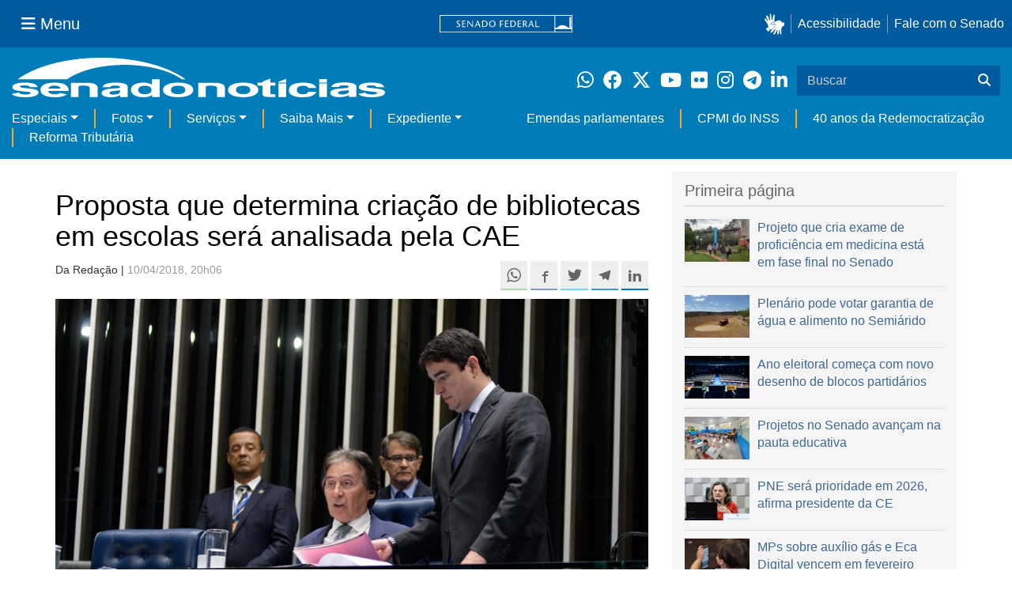

--- FILE ---
content_type: text/html;charset=utf-8
request_url: https://www12.senado.leg.br/noticias/materias/2018/04/10/proposta-que-determina-criacao-de-bibliotecas-em-escolas-sera-analisada-pela-cae/
body_size: 58088
content:



<!DOCTYPE html>

<html lang="pt-br">

<head>
    
        <link rel="canonical" href="https://www12.senado.leg.br/noticias/materias/2018/04/10/proposta-que-determina-criacao-de-bibliotecas-em-escolas-sera-analisada-pela-cae" />
    <meta charset="utf-8">
    <meta http-equiv="X-UA-Compatible" content="IE=edge">
    <meta name="keywords" content="Música, Consumidor, Telecomunicações, Empresas, Agência Nacional de Telecomunicações (Anatel), Internet">
    
    <meta property="og:locale" content="pt_BR" />
    <meta property="og:site_name" content="Senado Federal" />
    <!-- HTML5 shim and Respond.js IE8 support of HTML5 elements and media queries -->
    <!--[if lt IE 9]>
      <script src="https://oss.maxcdn.com/libs/html5shiv/3.7.0/html5shiv.js"></script>
      <script src="https://oss.maxcdn.com/libs/respond.js/1.3.0/respond.min.js"></script>
    <![endif]-->

    
    <meta property="og:title" content="Proposta que determina criação de bibliotecas em escolas será analisada pela CAE"/>
    <meta name="description" property="og:description" content="Dois projetos que estavam na ordem do dia para votação em Plenário retornaram nesta terça-feira (10) para análise das comissões. Os senadores aprovaram requerimento do senador Lasier Martins (PSD-RS) para que o Projeto de Lei da Câmara (PLC)  28/2012  seja analisado também pela Comissão de Assuntos Econômicos (CAE)."/>
    <meta property="og:url" content="https://www12.senado.leg.br/noticias/materias/2018/04/10/proposta-que-determina-criacao-de-bibliotecas-em-escolas-sera-analisada-pela-cae"/>
    <meta property="og:type" content="article"/>
    <meta property="article:publisher" content="150311598318037"/>
    <meta property="article:modified_time" content="2018-09-25T17:49:56-03:00"/>
    <meta name="sf_data" property="article:published_time" content="2018-04-10T20:06:11-03:00"/>
    <meta name="twitter:card" content="summary_large_image"/>
    <meta name="twitter:title" content="Proposta que determina criação de bibliotecas em escolas será analisada pela CAE"/>
    <meta name="twitter:description" content="Dois projetos que estavam na ordem do dia para votação em Plenário retornaram nesta terça-feira (10) para análise das comissões. Os senadores aprovaram requerimento do senador Lasier Martins (PSD-RS) para que o Projeto de Lei da Câmara (PLC)  28/2012  seja analisado também pela Comissão de Assuntos Econômicos (CAE)."/>
    <meta name="sf_indexacao" property="article:tag" content="Música"/>
    <meta name="sf_indexacao" property="article:tag" content="Consumidor"/>
    <meta name="sf_indexacao" property="article:tag" content="Telecomunicações"/>
    <meta name="sf_indexacao" property="article:tag" content="Empresas"/>
    <meta name="sf_indexacao" property="article:tag" content="Agência Nacional de Telecomunicações (Anatel)"/>
    <meta name="sf_indexacao" property="article:tag" content="Internet"/>
    <meta property="og:image" content="https://www12.senado.leg.br/noticias/materias/2018/04/10/proposta-que-determina-criacao-de-bibliotecas-em-escolas-sera-analisada-pela-cae/20180410_03516jr.jpg"/>
    <meta name="twitter:image" content="https://www12.senado.leg.br/noticias/materias/2018/04/10/proposta-que-determina-criacao-de-bibliotecas-em-escolas-sera-analisada-pela-cae/20180410_03516jr.jpg"/>

<meta content="summary" name="twitter:card" />
<meta content="Senado Notícias" property="og:site_name" />
<meta content="Proposta que determina criação de bibliotecas em escolas será analisada pela CAE" property="og:title" />
<meta content="website" property="og:type" />
<meta content="" property="og:description" />
<meta content="https://www12.senado.leg.br/noticias/materias/2018/04/10/proposta-que-determina-criacao-de-bibliotecas-em-escolas-sera-analisada-pela-cae" property="og:url" />
<meta content="https://www12.senado.leg.br/noticias/logo.png" property="og:image" />
<meta content="image/png" property="og:image:type" />

<title>Proposta que determina criação de bibliotecas em escolas será analisada pela CAE &mdash; Senado Notícias</title>

<meta name="viewport" content="width=device-width, initial-scale=1.0">

        
        
        
        <style>
            @media print {
                /* Oculta menus, barras e elementos administrativos */
                #redesSociais, #linha1-colunadireita, #linhaZ, #barra-edicao, #navbarRodape, #menu-comando, #navbarSenado ul,
                .topicos, .alo-senado, .edit-overlay, #portal-personaltools, #portal-globalnav, #edit-zone,
                #portal-toolbar, .sf-wrapper, .contentHistory, #boxRodapeMateria, .ps-list {
                    display: none !important;
                    visibility: hidden !important;
                }

                #materia,
                .conteudo-materia {
                    display: flex !important;
                    flex-direction: column !important;
                }

                /* Box lateral alinhado com imagem e texto */
                #boxLateralMateria {
                    margin-left: 90px !important;
                    margin-right: 90px !important;
                    max-width: 100% !important;
                    page-break-inside: avoid !important;
                    order: 5 !important;
                    margin-top: 15px !important;
                }

                /* Remove classes responsivas que interferem na impressão */
                #boxLateralMateria.col-md-3,
                #boxLateralMateria.hidden-xs,
                #boxLateralMateria.hidden-sm {
                    display: block !important;
                }

                /* Alinha os elementos principais */
                #materia > h1,
                #materia > p,
                #textoMateria {
                    margin-left: auto !important;
                    margin-right: auto !important;
                    padding-left: 15px !important;
                    padding-right: 15px !important;
                    max-width: 900px;
                }

                /* Centralização da imagem do carousel e das captions  */
                .carousel-materia,
                #carrosselFotos {
                    margin-left: auto !important;
                    margin-right: auto !important;
                    max-width: 900px !important;
                    padding-left: 15px !important;
                    padding-right: 15px !important;
                }

                /* Descrição */
                .caption-descricao,
                .ps-current {
                    text-align: justify !important;
                    font-size: 1rem !important;
                    color: #FFF !important;
                    max-width: 900px !important;
                    width: 100% !important;
                    box-sizing: border-box !important;

                    -webkit-print-color-adjust: exact !important; /* Chrome / Safari */
                    print-color-adjust: exact !important;         /* Firefox / Edge */
                }

                /* Créditos */
                .caption-credito,
                .ps-caption {
                    margin-left: auto !important;
                    margin-right: auto !important;
                    max-width: 900px !important;
                    text-align: right !important;
                    font-size: 1rem !important;
                    color: #FFF !important;
                    background: rgb(0 0 0 / 50%) !important;

                }
            }
        </style>
    

    
<script>PORTAL_URL = 'https://www12.senado.leg.br/noticias/noticias';</script>


  

    

    

    <script type="text/javascript" src="https://www12.senado.leg.br/noticias/noticias/++plone++production/++unique++2025-12-18T12:07:18.374416/default.js" data-bundle="production"></script>

    

    

  

  

    

    

    <script type="text/javascript" src="https://www12.senado.leg.br/noticias/noticias/++plone++senado_noticias/++unique++2026-01-26%2022%3A25%3A59/bundles/senado_noticias-bundle.min.js" data-bundle="senado_noticias-js-bundle"></script>

    

    

  

  

    

    

    <script type="text/javascript" src="https://www12.senado.leg.br/noticias/noticias/++plone++senado_datetimepicker/++unique++2026-01-26%2022%3A25%3A55/bundles/datetimepicker.min.js" data-bundle="senado_datetimepicker-js-bundle"></script>

    

    

  

  

    

    

    <script type="text/javascript" src="https://www12.senado.leg.br/noticias/noticias/++plone++senado_widgets/++unique++2026-01-26%2022%3A26%3A01/bundles/senado_widgets.min.js" data-bundle="senado_widgets-js-bundle"></script>

    

    

  

  

    

    

    <script type="text/javascript" src="https://www12.senado.leg.br/noticias/noticias/++plone++static/++unique++2024-05-04%2010%3A02%3A26.370688/formwidget.autocomplete.min.js" data-bundle="formwidget-autocomplete"></script>

    

    

  

  

    

    

    <script type="text/javascript" src="https://www12.senado.leg.br/noticias/noticias/++plone++senado_noticias/++unique++2026-01-26%2022%3A25%3A59/bundles/senado_noticias_essencial-bundle.min.js" data-bundle="senado_noticias_essencial-bundle"></script>

    

    

  

  

    

    

    <script type="text/javascript" src="https://www12.senado.leg.br/noticias/noticias/++plone++senado_formwidget_textocomcontadordecaracteres/++unique++2026-01-26%2022%3A25%3A56/bundles/senado_formwidget_textocomcontadordecaracteres.min.js" data-bundle="senado_formwidget_textocomcontadordecaracteres-js-bundle"></script>

    

    

  


    
        <script type="text/javascript" src="https://www12.senado.leg.br/noticias/++plone++senado_noticias/audiojs/audio.min.js"></script>
        <script type="text/javascript" src="https://www12.senado.leg.br/noticias/++plone++senado_noticias/audiojs/audiojs-doc-ready.js"></script>
    

    <link rel="stylesheet" type="text/css" href="https://cdnjs.cloudflare.com/ajax/libs/font-awesome/4.7.0/css/font-awesome.min.css" />

    
    <link rel="apple-touch-icon" sizes="180x180" href="https://www12.senado.leg.br/noticias/++plone++senado_noticias/favicon/apple-touch-icon.png?v=697oma3x8q"/>
    <link rel="icon" type="image/png" sizes="32x32" href="https://www12.senado.leg.br/noticias/++plone++senado_noticias/favicon/favicon-32x32.png?v=697oma3x8q"/>
    <link rel="icon" type="image/png" sizes="16x16" href="https://www12.senado.leg.br/noticias/++plone++senado_noticias/favicon/favicon-16x16.png?v=697oma3x8q"/>
    <link rel="manifest" href="https://www12.senado.leg.br/noticias/++plone++senado_noticias/favicon/manifest.json?v=697oma3x8q"/>
    <link rel="mask-icon" color="#00305c" href="https://www12.senado.leg.br/noticias/++plone++senado_noticias/favicon/safari-pinned-tab.svg?v=697oma3x8q"/>
    <link rel="shortcut icon" href="https://www12.senado.leg.br/noticias/++plone++senado_noticias/favicon/favicon.ico?v=697oma3x8q"/>
    <meta name="apple-mobile-web-app-title" content="Senado Federal"/>
    <meta name="application-name" content="Senado Federal"/>
    <meta name="msapplication-config" content="https://www12.senado.leg.br/noticias/++plone++senado_noticias/favicon/browserconfig.xml?v=697oma3x8q"/>
    <meta name="theme-color" content="#00305c"/>


    <link rel="search" href="https://www12.senado.leg.br/noticias/busca" title="Buscar neste site" />







<link rel="stylesheet" href="https://www12.senado.leg.br/noticias/noticias/++plone++production/++unique++2025-12-18T12:07:18.374416/default.css" data-bundle="production" /><link rel="stylesheet" href="https://www12.senado.leg.br/noticias/noticias/++plone++static/++unique++2026-01-21%2021%3A33%3A58/plone-glyphicons-compiled.css" data-bundle="plone-glyphicons" /><link rel="stylesheet" href="https://www12.senado.leg.br/noticias/noticias/++plone++senado_datetimepicker/++unique++2026-01-26%2022%3A25%3A55/bundles/datetimepicker.min.css" data-bundle="senado_datetimepicker-css-bundle" /><link rel="stylesheet" href="https://www12.senado.leg.br/noticias/noticias/++plone++senado_widgets/++unique++2026-01-26%2022%3A26%3A01/bundles/senado_widgets.min.css" data-bundle="senado_widgets-css-bundle" /><link rel="stylesheet" href="https://www12.senado.leg.br/noticias/noticias/++plone++static/++unique++2026-01-21%2021%3A33%3A58/plone-fontello-compiled.css" data-bundle="plone-fontello" /><link rel="stylesheet" href="https://www12.senado.leg.br/noticias/noticias/++plone++senado_noticias/++unique++2026-01-26%2022%3A25%3A59/bundles/senado_noticias-css-bundle.min.css" data-bundle="senado_noticias-css-bundle" /><link rel="stylesheet" href="https://www12.senado.leg.br/noticias/noticias/++plone++static/++unique++2024-05-04%2010%3A02%3A26.370688/formwidget.autocomplete.min.css" data-bundle="formwidget-autocomplete" /><link rel="stylesheet" href="https://www12.senado.leg.br/noticias/noticias/++plone++senado_noticias/++unique++2026-01-26%2022%3A25%3A59/bundles/senado_noticias_essencial-bundle.min.css" data-bundle="senado_noticias_essencial-bundle" />


    <meta name="viewport" content="width=device-width, initial-scale=1.0, minimum-scale=1.0" />
    <meta name="description" content="Portal de Notícias do Senado Federal: matérias, entrevistas e informações oficiais sobre a atividade legislativa." />

    
    <script async="async" src="https://www.googletagmanager.com/gtag/js?id=G-CW3ZH25XMK"></script>
    <script>
        window.dataLayer = window.dataLayer || [];
        function gtag(){dataLayer.push(arguments);}
        gtag('js', new Date());
        gtag('config', 'G-19XVN78DZV');
        gtag('config', 'G-CW3ZH25XMK');
    </script>
    
    

    
</head>

<body id="sfcss" data-i18ncatalogurl="https://www12.senado.leg.br/noticias/plonejsi18n" data-view-url="https://www12.senado.leg.br/noticias/materias/2018/04/10/proposta-que-determina-criacao-de-bibliotecas-em-escolas-sera-analisada-pela-cae" data-portal-url="https://www12.senado.leg.br/noticias" data-pat-pickadate="{&quot;selectYears&quot;: 200}" data-base-url="https://www12.senado.leg.br/noticias/materias/2018/04/10/proposta-que-determina-criacao-de-bibliotecas-em-escolas-sera-analisada-pela-cae" class="frontend icons-on portaltype-noticias-materia section-materias site-noticias-2 subsection-2018 subsection-2018-04 subsection-2018-04-10 template-view thumbs-on userrole-anonymous viewpermission-view">

    
    

    <a id="ancora-irconteudoprincipal" class="sr-only" href="#conteudoPrincipal">Ir para conteúdo principal</a>

    
        
        
    
    

    <div class="sf-wrapper">
        <div class="js-sidebar-mountpoint" data-url="/hpsenado/wssidebar.json"></div>
    </div>
    
<div class="sf-wrapper">
    <nav class="Triad navbar_global">
        <div>
            <button class="btn btn-lg btn-secondary js-sidebar-action" id="jstoggle" type="button" aria-label="Menu Senado">
                <i class="fas fa-bars"></i>
                <span class="u-hideLower title-n"> Menu</span>
            </button>
        </div>
        <div>
            <a class="navbar_global-brand" href="https://www.senado.leg.br" title="Senado Federal">
                <img src="https://www.senado.leg.br/noticias/essencial/images/senado.svg" alt="Title">
            </a>
        </div>
        <div>
            <div class="Rail Rail--fenced u-hideLower">
                <a class="js-vlibras" role="button" title="Acessibilidade">
                    <img src="https://www.senado.leg.br/noticias/essencial/images/hands.svg" width="25px" height="27px" alt="Acessibilidade">
                </a>
                <a class="link link-deep" href="https://www12.senado.leg.br/institucional/responsabilidade-social/acessibilidade">Acessibilidade</a>
                <a class="link link-deep" href="http://www12.senado.gov.br/institucional/falecomosenado">Fale com o Senado</a>
            </div>
            <a class="btn btn-lg btn-secondary u-hideUpper" href="http://www12.senado.gov.br/institucional/falecomosenado" arial-label="Fale com o Senado">
                <i class="fas fa-phone"></i>
                <span class="sr-only">Fale com o Senado</span>
            </a>
        </div>
    </nav>
</div>

    
        
<div class="sf-wrapper">
    <div class="menu-local">
        <div class="pt-2">
            <a class="nav_control-title" href="/noticias" title="Senado Notícias">
                <img class="img-fluid" src="/noticias/++plone++senado_noticias/img/logo_branca.svg" alt="Senado Notícias" height="auto" width="100%">
            </a>
        </div>
        <button class="btn_control-res btn btn-tertiary btn-lg" type="button" data-toggle="collapse.se" data-target="#menu-local__form" aria-controls="menu-local__form" aria-expanded="false" aria-label="Exibe busca">
            <i class="fas fa-search" aria-hidden="true"></i>
            <span class="sr-only">Buscar</span>
        </button>
        <div class="menu-local__social">
            <a class="link link-deep--whatsapp" href="https://www12.senado.leg.br/noticias/whatsapp" target="_blank" title="WhatsApp">
                <i class="fab fa-whatsapp" aria-hidden="true"></i>
                <span class="sr-only">Clique para receber notícias do Senado em seu Whatsapp</span>
            </a>
            <a class="link link-deep--facebook" href="http://www.facebook.com/senadofederal" target="_blank" title="Facebook">
                <i class="fab fa-facebook" aria-hidden="true"></i>
                <span class="sr-only">Facebook do Senado Federal</span>
            </a>
            <a class="link link-deep--twitter" href="https://twitter.com/senadofederal" target="_blank" title="Twitter">
                <i class="fab fa-x-twitter" aria-hidden="true"></i>
                <span class="sr-only">Twitter do Senado Federal</span>
            </a>
            <a class="link link-deep--youtube" href="http://www.youtube.com/user/TVSenadoOficial" target="_blank" title="YouTube">
                <i class="fab fa-youtube" aria-hidden="true"></i>
                <span class="sr-only">Canal Youtube da TV Senado</span>
            </a>
            <a class="link link-deep--flickr" href="http://www.flickr.com/agenciasenado" target="_blank" title="Flickr">
                <i class="fab fa-flickr" aria-hidden="true"></i>
                <span class="sr-only">Flickr da Agência Senado</span>
            </a>
            <a class="link link-deep--instagram" href="http://instagram.com/senadofederal" target="_blank" title="Instagram">
                <i class="fab fa-instagram" aria-hidden="true"></i>
                <span class="sr-only">Instagram do Senado Federal</span>
            </a>
            <a class="link link-deep--telegram" href="https://t.me/SenadoNoTelegram" target="_blank" title="Telegram">
                <i class="fab fa-telegram-plane" aria-hidden="true"></i>
                <span class="sr-only">Senado Federal no Telegram</span>
            </a>
            <a class="link link-deep--linkedin" href="https://www.linkedin.com/company/senadofederal/" target="_blank" title="Linkedin">
                <i class="fab fa-linkedin-in" aria-hidden="true"></i>
                <span class="sr-only">Linkedin do Senado Federal</span>
            </a>
        </div>
        <form class="menu-local__form collapse" id="menu-local__form" action="https://www12.senado.leg.br/noticias/busca">
            <div class="search-wrapper">
                <label for="input-buscar" class="sr-only">Buscar</label>
                <input class="form-control search-out" type="search" placeholder="Buscar" name="SearchableText" id="input-buscar">
                <button class="search-btn" type="submit" aria-label="Buscar">
                    <i class="fas fa-search" aria-hidden="true"></i>
                    <span class="sr-only">Buscar</span>
                </button>
            </div>
        </form>
    </div>
    <nav class="navbar navbar_control navbar-expand-lg navbar--sf">
        <button class="navbar-toggler navbar-toggler--sf" type="button" data-toggle="collapse.se" data-target="#js-navbar-dropdown" aria-controls="js-navbar-dropdown" aria-expanded="false" aria-label="Menu Desta Seção">
            <div class="btn btn-secondary">
                <i class="fas fa-bars"></i>
            </div>
            <div class="ml-2">MENU DESTA SEÇÃO</div>
        </button>
        <div class="collapse navbar-collapse-se" id="js-navbar-dropdown">
            <ul class="navbar-nav navbar-nav--sf">
                <li class="nav-item dropdown"><a class="link link--nav dropdown-toggle" id="js-menu-2" href="#" data-toggle="dropdown.se" aria-haspopup="true" aria-expanded="false">Especiais</a>
                    <div class="dropdown-menu dropdown-menu--sf" aria-labelledby="js-menu-2">
                        <a class="dropdown-item" href="/noticias/infomaterias">Reportagens</a>
                        <a class="dropdown-item" href="/noticias/especiais/arquivo-s">Arquivo S</a>
                        <a class="dropdown-item" href="/noticias/infomaterias/ultimas_webstories">Web Stories</a>
                        <a class="dropdown-item" href="/noticias/ao-vivo">Grandes coberturas</a>
                        <a class="dropdown-item" href="/noticias/acervo-historico">Acervo</a>
                    </div>
                </li>
                <li class="nav-item dropdown"><a class="link link--nav dropdown-toggle" id="js-menu-3" href="#" data-toggle="dropdown.se" aria-haspopup="true" aria-expanded="false">Fotos</a>
                    <div class="dropdown-menu dropdown-menu--sf" aria-labelledby="js-menu-3">
                        <a class="dropdown-item" href="http://www12.senado.leg.br/fotos">Banco de imagens</a>
                        <a class="dropdown-item" href="/noticias/galerias">Galerias</a>
                    </div>
                </li>
                <li class="nav-item dropdown"><a class="link link--nav dropdown-toggle" id="js-menu-4" href="#" data-toggle="dropdown.se" aria-haspopup="true" aria-expanded="false">Serviços</a>
                    <div class="dropdown-menu dropdown-menu--sf" aria-labelledby="js-menu-4">
                        <a class="dropdown-item" href="https://www12.senado.leg.br/multimidia">Senado Multimídia</a>
                        <a class="dropdown-item js-sfn-offer" href="#">Notificações</a>
                        <a class="dropdown-item" href="/noticias/newsletter">Newsletter</a>
                    </div>
                </li>
                <li class="nav-item dropdown"><a class="link link--nav dropdown-toggle" id="js-menu-5" href="#" data-toggle="dropdown.se" aria-haspopup="true" aria-expanded="false">Saiba Mais</a>
                    <div class="dropdown-menu dropdown-menu--sf" aria-labelledby="js-menu-5">
                        <a class="dropdown-item" href="/noticias/glossario-legislativo">Glossário</a>
                        <a class="dropdown-item" href="/noticias/entenda-o-assunto">Entenda o assunto</a>
                        <a class="dropdown-item" href="/manualdecomunicacao">Manual de Comunicação</a>
                        <a class="dropdown-item" href="/noticias/constituicoes">Constituições</a>
                    </div>
                </li>
                <li class="nav-item dropdown"><a class="link link--nav dropdown-toggle" id="js-menu-6" href="#" data-toggle="dropdown.se" aria-haspopup="true" aria-expanded="false">Expediente</a>
                    <div class="dropdown-menu dropdown-menu--sf" aria-labelledby="js-menu-6">
                        <a class="dropdown-item" href="/noticias/quem-somos">Quem somos</a>
                        <a class="dropdown-item" href="/noticias/fale-conosco">Fale com a gente</a>
                        <a class="dropdown-item" href="/noticias/politica-de-uso">Política de uso</a>
                        <a class="dropdown-item" href="/noticias/politica-de-uso-das-redes-sociais">Política de uso para redes sociais</a>
                    </div>
                </li>
                <li class="nav-spacer"></li>
                <li class="nav-item">
                    <a class="link link--nav" href="/noticias/destaques/emendas-parlamentares">Emendas parlamentares</a>
                </li>
                <li class="nav-item">
                    <a class="link link--nav" href="/noticias/destaques/cpmi-do-inss">CPMI do INSS</a>
                </li>
                <li class="nav-item">
                    <a class="link link--nav" href="/noticias/destaques/40-anos-da-redemocratizacao">40 anos da Redemocratização</a>
                </li>
                <li class="nav-item">
                    <a class="link link--nav" href="/noticias/destaques/reforma-tributaria">Reforma Tributária</a>
                </li>
            </ul>
        </div>
    </nav>
</div>

    


    
    
    
        

        
    
    
    

    
    
    
    

    
    <div id="conteudoPrincipal" class="container" role="main">
        <!-- início bannner-->
        
        
        <!-- fim bannner-->
        
  


        <span id="social-tags-body" style="display: none" itemscope itemtype="http://schema.org/WebPage">
  <span itemprop="name">Proposta que determina criação de bibliotecas em escolas será analisada pela CAE</span>
  <span itemprop="description"></span>
  <span itemprop="url">https://www12.senado.leg.br/noticias/materias/2018/04/10/proposta-que-determina-criacao-de-bibliotecas-em-escolas-sera-analisada-pela-cae</span>
  <span itemprop="image">https://www12.senado.leg.br/noticias/logo.png</span>
</span>



        

        
        <div class="row" id="linha1">

            
                
                    
                        

                        

                        <div class="col-sm-7 col-md-8">
                        
        <div id="materia" >
            <h1>Proposta que determina criação de bibliotecas em escolas será analisada pela CAE</h1>
            

        <div class="SocialBar SocialBar--right">
            
    <p class="js-socialbar l-fork u-noPrint">
        <a class="btn / ShareIcon ShareIcon--whatsapp" data-action="share/whatsapp/share" href="whatsapp://send?text=Proposta%20que%20determina%20cria%C3%A7%C3%A3o%20de%20bibliotecas%20em%20escolas%20ser%C3%A1%20analisada%20pela%20CAE%0A%0Ahttps%3A%2F%2Fwww12.senado.leg.br%2Fnoticias%2Fmaterias%2F2018%2F04%2F10%2Fproposta-que-determina-criacao-de-bibliotecas-em-escolas-sera-analisada-pela-cae%3Futm_medium%3Dshare-button%26utm_source%3Dwhatsapp">
            <span class="sr-only">Compartilhe este conteúdo no Whatsapp</span>
        </a>
        <a class="btn / ShareIcon ShareIcon--facebook / js-popup" target="_blank" href="https://facebook.com/sharer.php?u=https%3A%2F%2Fwww12.senado.leg.br%2Fnoticias%2Fmaterias%2F2018%2F04%2F10%2Fproposta-que-determina-criacao-de-bibliotecas-em-escolas-sera-analisada-pela-cae%3Futm_medium%3Dshare-button%26utm_source%3Dfacebook">
            <span class="sr-only">Compartilhe este conteúdo no Facebook</span>
        </a>
        <a class="btn / ShareIcon ShareIcon--twitter / js-popup" target="_blank" href="https://twitter.com/share?url=https%3A%2F%2Fwww12.senado.leg.br%2Fnoticias%2Fmaterias%2F2018%2F04%2F10%2Fproposta-que-determina-criacao-de-bibliotecas-em-escolas-sera-analisada-pela-cae%3Futm_medium%3Dshare-button%26utm_source%3Dtwitter&amp;text=Proposta%20que%20determina%20cria%C3%A7%C3%A3o%20de%20bibliotecas%20em%20escolas%20ser%C3%A1%20analisada%20pela%20CAE">
            <span class="sr-only">Compartilhe este conteúdo no Twitter</span>
        </a>
        <a class="btn / ShareIcon ShareIcon--telegram / js-popup" target="_blank" data-height="550" href="https://telegram.me/share/url?url=https%3A%2F%2Fwww12.senado.leg.br%2Fnoticias%2Fmaterias%2F2018%2F04%2F10%2Fproposta-que-determina-criacao-de-bibliotecas-em-escolas-sera-analisada-pela-cae%3Futm_medium%3Dshare-button%26utm_source%3Dtelegram">
            <span class="sr-only">Compartilhe este conteúdo no Telegram</span>
        </a>
        <a class="btn / ShareIcon ShareIcon--linkedin / js-popup" target="_blank" data-height="550" href="https://www.linkedin.com/shareArticle?mini=true&amp;url=https%3A%2F%2Fwww12.senado.leg.br%2Fnoticias%2Fmaterias%2F2018%2F04%2F10%2Fproposta-que-determina-criacao-de-bibliotecas-em-escolas-sera-analisada-pela-cae%3Futm_medium%3Dshare-button%26utm_source%3Dlinkedin">
            <span class="sr-only">Compartilhe este conteúdo no Linkedin</span>
        </a>
    </p>

        </div>

        <p>
            <small>
                Da Redação | 
                <span class="text-muted">10/04/2018, 20h06</span>
                
            </small>
        </p>

    
            <div class="clearfix"></div>
            
                <div class="carousel-materia slide" id="carrosselFotos">
                    <ul class="pgwSlideshow list-unstyled">
                        
                            <li>
                                <a></a>
                                
                                <img class="fonteslide img-responsive" src="/noticias/materias/2018/04/10/proposta-que-determina-criacao-de-bibliotecas-em-escolas-sera-analisada-pela-cae/20180410_03516jr.jpg/mural/imagem_materia" legenda="Propostas estavam na pauta do Plenário, mas foram reencamihadas às comissões permanentes" credito="Jefferson Rudy/Agência Senado">
                            </li>
                        
                    </ul>
                </div>
            
            <div id="boxLateralMateria" class="col-md-3 hidden-xs hidden-sm u-noPrint" style="padding-left: 0">
                <!-- Placeholder do box lateral -->
            </div>
            <div id="textoMateria">
                <p>Dois projetos que estavam na ordem do dia para votação em Plenário retornaram nesta terça-feira (10) para análise das comissões. Os senadores aprovaram requerimento do senador Lasier Martins (PSD-RS) para que o Projeto de Lei da Câmara (PLC) <a class="external-link" href="http://www25.senado.leg.br/web/atividade/materias/-/materia/105187">28/2012</a> seja analisado também pela Comissão de Assuntos Econômicos (CAE).</p>
<p>A proposta obriga a criação e a manutenção de bibliotecas escolares, com padrões de qualidade específicos, em todas as instituições públicas de ensino, entre outras medidas para incentivar a implantação de bibliotecas de qualidade nas escolas.</p>
<p>Também foi aprovado outro requerimento de Lasier para que o <a class="external-link" href="http://www25.senado.leg.br/web/atividade/materias/-/materia/115592">PLS 502/2013</a> seja analisado pela Comissão de Transparência, Governança, Fiscalização e Controle e Defesa do Consumidor (CTFC). O texto modifica o valor da Taxa de Fiscalização de Funcionamento (TFF), tributo que é cobrado anualmente das empresas de telecomunicações.</p>
<p>Pela proposta, o TFF será 15% mais alto para as operadoras que não cumprirem as metas de qualidade no atendimento ao cliente estabelecidas pela Agência Nacional de Telecomunicações (Anatel). O objetivo é melhorar a qualidade dos serviços de atenção ao consumidor das empresas de internet e telefonia.</p>
<h3><strong>Tramitação conjunta</strong></h3>
<p>Foi aprovado ainda requerimento do senador Randolfe Rodrigues (Rede-AP) para tramitação conjunta do <a class="external-link" href="http://www25.senado.leg.br/web/atividade/materias/-/materia/106062">PLS 206/2012</a> com o <a class="external-link" href="http://www25.senado.leg.br/web/atividade/materias/-/materia/124965">PLS 60/2016</a>. As duas proposições tratam do pagamento de direitos autorais por execução de músicas em quartos de hotéis, motéis e pousadas.</p>
                <p class="text-muted"><small>Agência Senado (Reprodução autorizada mediante citação da Agência Senado)</small></p>
            </div>
            <div id="boxRodapeMateria" class="visible-sm visible-md visible-xs">
               <aside role="complementary">
                    <div class="saiba-mais">
                        <div class="painel painel-base painel-links">
                            
                                <div class="painel-cabecalho">
                                    <h4>Saiba mais</h4>
                                </div>
                                <div class="painel-corpo">
                                    <ul class="list-unstyled">
                                        
                                            <li>
                                                <span class="glyphicon glyphicon-volume-up"></span>
                                                <a href="http://www12.senado.leg.br/noticias/audios/2018/04/proposta-que-determina-criacao-de-bibliotecas-em-escolas-publicas-sera-analisada-na-cae" target="_self">Proposta que determina criação de bibliotecas em escolas públicas será analisada na CAE</a>
                                                
                                                
                                                
                                            </li>
                                        
                                    </ul>
                                </div>
                            
                            
                                <div class="painel-cabecalho">
                                    <h4>Proposições legislativas</h4>
                                </div>
                                <div class="painel-corpo">
                                    <ul class="list-unstyled">
                                        <li>
                                            
                                                <a target="_blank" href="http://www25.senado.leg.br/web/atividade/materias/-/materia/105187">
                                                    PLC 28/2012
                                                </a>
                                            
                                        </li>
                                        <li>
                                            
                                                <a target="_blank" href="http://www25.senado.leg.br/web/atividade/materias/-/materia/106062">
                                                    PLS 206/2012
                                                </a>
                                            
                                        </li>
                                        <li>
                                            
                                                <a target="_blank" href="http://www25.senado.leg.br/web/atividade/materias/-/materia/115592">
                                                    PLS 502/2013
                                                </a>
                                            
                                        </li>
                                        <li>
                                            
                                                <a target="_blank" href="http://www25.senado.leg.br/web/atividade/materias/-/materia/124965">
                                                    PLS 60/2016
                                                </a>
                                            
                                        </li>
                                    </ul>
                                </div>
                            
                        </div>
                    </div>
                </aside>
            </div>
            
        <div class="topicos">
            <p>
                <small class="text-muted">MAIS NOTÍCIAS SOBRE: </small><br>
                <div style="margin-bottom: 0.5em">
                    <span class="label label-default tagsize"><a href="https://www12.senado.leg.br/noticias/tags/Plen%C3%A1rio%20do%20Senado">Plenário do Senado</a></span>
                </div>
                <div style="margin-bottom: 0.5em">
                    <span class="label label-default tagsize"><a href="https://www12.senado.leg.br/noticias/tags/Senador%20Lasier%20Martins%20">Senador Lasier Martins </a></span>
                    <span class="label label-default tagsize"><a href="https://www12.senado.leg.br/noticias/tags/Senador%20Randolfe%20Rodrigues">Senador Randolfe Rodrigues</a></span>
                </div>
                <div style="margin-bottom: 0.5em">
                    <span class="label label-default tagsize"><a href="https://www12.senado.leg.br/noticias/tags/M%C3%BAsica">Música</a></span>
                    <span class="label label-default tagsize"><a href="https://www12.senado.leg.br/noticias/tags/Consumidor">Consumidor</a></span>
                    <span class="label label-default tagsize"><a href="https://www12.senado.leg.br/noticias/tags/Telecomunica%C3%A7%C3%B5es">Telecomunicações</a></span>
                    <span class="label label-default tagsize"><a href="https://www12.senado.leg.br/noticias/tags/Empresas">Empresas</a></span>
                    <span class="label label-default tagsize"><a href="https://www12.senado.leg.br/noticias/tags/Ag%C3%AAncia%20Nacional%20de%20Telecomunica%C3%A7%C3%B5es%20%28Anatel%29">Agência Nacional de Telecomunicações (Anatel)</a></span>
                    <span class="label label-default tagsize"><a href="https://www12.senado.leg.br/noticias/tags/Internet">Internet</a></span>
                </div>
            </p>
        </div>
    
            <div class="base-materia-ferramentas / u-noPrint ">
               <p>
                    <small>
                        <a href="#" onclick="window.print(); return false"><span class="glyphicon glyphicon-print"></span> IMPRIMIR</a>
                    </small>
                </p>
            </div>
            <div class="veja-tambem / u-noPrint">
                <div class="painel painel-base painel-links">
                    <div class="painel-cabecalho">
                        <h3>Veja também</h3>
                    </div>
                    <div class="painel-corpo">
                       <div class="row">
                            
                                <div class="col-md-4">
                                    <div class="thumbnail destaque-padrao">
                                        <img class="img-responsive" alt="" src="/noticias/materias/2026/01/22/senado-e-camara-querem-rapidez-no-acordo-mercosul-ue-diz-nelsinho/20260122_00064aa.jpg/@@images/image/preview">
                                        <div class="caption">
                                            <h4><a href="/noticias/materias/2026/01/22/senado-e-camara-querem-rapidez-no-acordo-mercosul-ue-diz-nelsinho">Senado e Câmara querem rapidez no acordo Mercosul-UE, diz Nelsinho</a></h4>
                                        </div>
                                        
                                    </div>
                                </div>
                            
                                <div class="col-md-4">
                                    <div class="thumbnail destaque-padrao">
                                        
                                        <div class="caption">
                                            <h4><a href="/noticias/materias/2026/01/21/violencia-contra-a-mulher-cct-avalia-inclusao-do-tema-na-voz-do-brasil">Violência contra a mulher: CCT avalia inclusão do tema na 'Voz do Brasil'</a></h4>
                                        </div>
                                        <div class="divisor-horizontal-pontilhado"></div>
                                    </div>
                                
                            
                                
                                    <div class="thumbnail destaque-padrao">
                                        
                                        <div class="caption">
                                            <h4><a href="/noticias/materias/2026/01/21/ctfc-pode-votar-mudancas-na-cobranca-de-diarias-de-hotel">CTFC pode votar mudanças na cobrança de diárias de hotel</a></h4>
                                        </div>
                                        
                                    </div>
                                </div>
                            
                                <div class="col-md-4">
                                    <div class="thumbnail destaque-padrao">
                                        
                                        <div class="caption">
                                            <h4><a href="/noticias/materias/2026/01/16/proibicao-de-pacotes-de-viagens-com-datas-flexiveis-esta-na-pauta-da-cdr">Proibição de pacotes de viagens com datas flexíveis está na pauta da CDR</a></h4>
                                        </div>
                                        <div class="divisor-horizontal-pontilhado"></div>
                                    </div>
                                
                            
                                
                                    <div class="thumbnail destaque-padrao">
                                        
                                        <div class="caption">
                                            <h4><a href="/noticias/materias/2026/01/12/tarifa-social-de-energia-foi-destaque-do-setor-eletrico-em-2025">Tarifa social de energia foi destaque do setor elétrico em 2025</a></h4>
                                        </div>
                                        
                                    </div>
                                </div>
                            
                        </div>
                    </div>
                </div>
            </div>
        </div>
    
                        </div>
                    
                
            

            <div class="col-sm-5 col-md-4" id="linha1-colunadireita">
                
                
        

        <div class="Box Box--lg u-spacer--xl +cut">
            <div class="Apex Apex--cut epsilon u-spacer--xl">Primeira página</div>
            <div class="CutHere CutHere--xl">
                
                    <div class="Media">
                        

    

    
        

    

    


    

    

    <div class="Media-figure u-size1of4">
        <div class="Embed Embed--3by2">

            

            

            <a href="/noticias/materias/2026/01/26/projeto-que-cria-exame-de-proficiencia-em-medicina-esta-em-fase-final-no-senado">
            
            <img class="img-responsive img-full" src="/noticias/materias/2026/01/26/projeto-que-cria-exame-de-proficiencia-em-medicina-esta-em-fase-final-no-senado/mural/destaque_noticia?181229" alt="" />
            
            </a>

       </div>
    </div>

    <div class="Media-body">

        
            <a class="Manchete-titulo" href="/noticias/materias/2026/01/26/projeto-que-cria-exame-de-proficiencia-em-medicina-esta-em-fase-final-no-senado">

                

                <span class="titulo">Projeto que cria exame de proficiência em medicina está em fase final no Senado</span>

                
            </a>
        

        

        

        
    </div>

    

    

    


                    </div>
                
                    <div class="Media">
                        

    

    
        

    

    


    

    

    <div class="Media-figure u-size1of4">
        <div class="Embed Embed--3by2">

            

            

            <a href="/noticias/materias/2026/01/23/plenario-pode-votar-garantia-de-acesso-a-agua-e-alimento-no-semiarido">
            
            <img class="img-responsive img-full" src="/noticias/materias/2026/01/23/plenario-pode-votar-garantia-de-acesso-a-agua-e-alimento-no-semiarido/mural/destaque_noticia?181423" alt="" />
            
            </a>

       </div>
    </div>

    <div class="Media-body">

        
            <a class="Manchete-titulo" href="/noticias/materias/2026/01/23/plenario-pode-votar-garantia-de-acesso-a-agua-e-alimento-no-semiarido">

                

                <span class="titulo">Plenário pode votar garantia de água e alimento no Semiárido</span>

                
            </a>
        

        

        

        
    </div>

    

    

    


                    </div>
                
                    <div class="Media">
                        

    

    
        

    

    


    

    

    <div class="Media-figure u-size1of4">
        <div class="Embed Embed--3by2">

            

            

            <a href="/noticias/materias/2026/01/26/ano-eleitoral-comeca-com-novo-desenho-de-blocos-partidarios-no-senado">
            
            <img class="img-responsive img-full" src="/noticias/materias/2026/01/26/ano-eleitoral-comeca-com-novo-desenho-de-blocos-partidarios-no-senado/mural/destaque_noticia?181147" alt="A eleição dos integrantes da nova Mesa do Senado acontece neste sábado (1º). A partir das 10h, será feita a escolha do novo presidente da Casa. E às 11h, serão eleitos os senadores que vão ocupar os demais cargos da Mesa. As regras foram publicadas nessa quarta-feira (29) no Diário do Senado Federal. As inscrições de candidaturas para presidência da Casa devem ser feitas até o início do pronunciamento do primeiro candidato. A votação é secreta e será no painel eletrônico (candidatura única) ou por cédulas (mais de um candidato)." />
            
            </a>

       </div>
    </div>

    <div class="Media-body">

        
            <a class="Manchete-titulo" href="/noticias/materias/2026/01/26/ano-eleitoral-comeca-com-novo-desenho-de-blocos-partidarios-no-senado">

                

                <span class="titulo">Ano eleitoral começa com novo desenho de blocos partidários</span>

                
            </a>
        

        

        

        
    </div>

    

    

    


                    </div>
                
                    <div class="Media">
                        

    

    
        

    

    


    

    

    <div class="Media-figure u-size1of4">
        <div class="Embed Embed--3by2">

            

            

            <a href="/noticias/materias/2026/01/23/dia-internacional-da-educacao-projetos-no-senado-avancam-na-pauta-educativa">
            
            <img class="img-responsive img-full" src="/noticias/materias/2026/01/23/dia-internacional-da-educacao-projetos-no-senado-avancam-na-pauta-educativa/mural/destaque_noticia?181128" alt="" />
            
            </a>

       </div>
    </div>

    <div class="Media-body">

        
            <a class="Manchete-titulo" href="/noticias/materias/2026/01/23/dia-internacional-da-educacao-projetos-no-senado-avancam-na-pauta-educativa">

                

                <span class="titulo">Projetos no Senado avançam na pauta educativa</span>

                
            </a>
        

        

        

        
    </div>

    

    

    


                    </div>
                
                    <div class="Media">
                        

    

    
        

    

    


    

    

    <div class="Media-figure u-size1of4">
        <div class="Embed Embed--3by2">

            

            

            <a href="/noticias/audios/2026/01/pne-sera-prioridade-em-2026-afirma-presidente-da-comissao-de-educacao">
            
            <img class="img-responsive img-full" src="/noticias/audios/2026/01/pne-sera-prioridade-em-2026-afirma-presidente-da-comissao-de-educacao/mural/destaque_noticia?181059" alt="Mesa: 
presidente da CE, senadora Teresa Leitão (PT-PE) - em pronunciamento." />
            
            </a>

       </div>
    </div>

    <div class="Media-body">

        
            <a class="Manchete-titulo" href="/noticias/audios/2026/01/pne-sera-prioridade-em-2026-afirma-presidente-da-comissao-de-educacao">

                

                <span class="titulo">PNE será prioridade em 2026, afirma presidente da CE</span>

                
            </a>
        

        

        

        
    </div>

    

    

    


                    </div>
                
                    <div class="Media">
                        

    

    
        

    

    


    

    

    <div class="Media-figure u-size1of4">
        <div class="Embed Embed--3by2">

            

            

            <a href="/noticias/videos/2026/01/medidas-provisorias-sobre-auxilio-gas-e-eca-digital-vencem-em-fevereiro">
            
            <img class="img-responsive img-full" src="/noticias/videos/2026/01/medidas-provisorias-sobre-auxilio-gas-e-eca-digital-vencem-em-fevereiro/mural/destaque_noticia?181043" alt="" />
            
            </a>

       </div>
    </div>

    <div class="Media-body">

        
            <a class="Manchete-titulo" href="/noticias/videos/2026/01/medidas-provisorias-sobre-auxilio-gas-e-eca-digital-vencem-em-fevereiro">

                

                <span class="titulo">MPs sobre auxílio gás e Eca Digital vencem em fevereiro</span>

                
            </a>
        

        

        

        
    </div>

    

    

    


                    </div>
                
                <a href="https://www12.senado.leg.br/noticias">
                    <strong>Veja mais destaques ›</strong>
                </a>
            </div>
        </div>
    
        
        <div class="Box Box--y Box--lg u-spacer--xl +apart">
            <div class="Apex Apex--default epsilon u-spacer--xl">Últimas</div>
            <div class="CutHere milli">
                <div>
                    <div class="text-muted milli">
                        26/01/2026 18h06
                    </div>
                    <a href="/noticias/materias/2026/01/26/projeto-que-cria-exame-de-proficiencia-em-medicina-esta-em-fase-final-no-senado">Projeto que cria exame de proficiência em medicina está em fase final no Senado</a>
                </div>
                <div>
                    <div class="text-muted milli">
                        26/01/2026 17h20
                    </div>
                    <a href="/noticias/audios/2026/01/pne-sera-prioridade-em-2026-afirma-presidente-da-comissao-de-educacao">PNE será prioridade em 2026, afirma presidente da Comissão de Educação</a>
                </div>
                <div>
                    <div class="text-muted milli">
                        26/01/2026 17h04
                    </div>
                    <a href="/noticias/audios/2026/01/empresas-estrangeiras-condenadas-por-trabalho-escravo-podem-receber-restricoes">Empresas estrangeiras condenadas por trabalho escravo podem receber restrições</a>
                </div>
                <div>
                    <div class="text-muted milli">
                        26/01/2026 15h27
                    </div>
                    <a href="/noticias/audios/2026/01/copa-do-mundo-feminina-mp-trata-de-direitos-comerciais-e-de-transmissao">Copa do Mundo Feminina: MP trata de direitos comerciais e de transmissão</a>
                </div>
                <div>
                    <div class="text-muted milli">
                        26/01/2026 15h27
                    </div>
                    <a href="/noticias/audios/2026/01/protecao-de-animais-pode-ser-reconhecida-como-servico-de-utilidade-publica">Proteção de animais pode ser reconhecida como serviço de utilidade pública</a>
                </div>
            </div>
        </div>
        <div class="text-muted text-right milli">
            <a href="https://www12.senado.leg.br/noticias/ultimas">Veja mais ›</a>
        </div>
    
    
                
            </div>
        </div>
        
        
        
        
        
    </div>
    

    
    
        
    <div class="sf-wrapper">
        <footer class="Footer">
            <div class="container">
                <div class="Triad Triad--stackable">
                    <div class="Rail gamma my-2">
                        <a class="link link-deep--facebook" href="https://www.facebook.com/SenadoFederal" aria-label="Facebook do Senado Federal" target="_blank"><i class="fab fa-facebook" aria-hidden="true"></i></a><a class="link link-deep--twitter" href="https://twitter.com/senadofederal" title="Twitter" target="_blank"><i class="fab fa-x-twitter"></i></a><a class="link link-deep--instagram" href="https://www.instagram.com/senadofederal" aria-label="Instagram do Senado Federal" target="_blank"><i class="fab fa-instagram" aria-hidden="true"></i></a><a class="link link-deep--youtube" href="https://www.youtube.com/user/TVSenadoOficial" aria-label="Canal Youtube da TV Senado" target="_blank"><i class="fab fa-youtube" aria-hidden="true"></i></a></div>
                    <ul class="Rail my-2">
                        <li><a href="https://www.camara.leg.br" title="Câmara dos Deputados" target="_blank"><img src="https://www.senado.leg.br/noticias/essencial/images/icon-camara.svg" alt="Câmara dos Deputados" width="23px" height="23px"></a></li>
                        <li><a href="https://www.congressonacional.leg.br" title="Congresso Nacional" target="_blank"><img src="https://www.senado.leg.br/noticias/essencial/images/icon-congresso.svg" alt="Congresso Nacional" width="42px" height="23px"></a></li>
                        <li><a href="https://www.tcu.gov.br" title="Tribunal de Contas da União" target="_blank"><img src="https://www.senado.leg.br/noticias/essencial/images/icon-tcu.svg" alt="Tribunal de Contas da União" width="28px" height="23px"></a></li>
                    </ul>
                    <ul class="Rail Rail--fenced my-2">
                        <li><a class="link link-deep" href="https://www12.senado.leg.br/institucional/carta-de-servicos/en/carta-de-servicos">ENGLISH</a></li>
                        <li><a class="link link-deep" href="https://www12.senado.leg.br/institucional/carta-de-servicos/es/carta-de-servicos">ESPAÑOL</a></li>
                        <li><a class="link link-deep" href="https://www12.senado.leg.br/institucional/carta-de-servicos/fr/carta-de-servicos">FRANÇAIS</a></li>
                    </ul>
                </div>
                <div class="divider my-2"></div>
                <div class="Triad Triad--stackable Triad--x">
                    <div class="my-2"><a class="link link-deep" href="https://intranet.senado.leg.br" title="Intranet"><i class="fas fa-lock mr-1"></i> Intranet</a></div>
                    <ul class="Rail Rail--fenced Rail--stackable my-2">
                        <li><a class="link link-deep" href="https://www12.senado.leg.br/institucional/pessoas/pessoas">Servidor efetivo</a></li>
                        <li><a class="link link-deep" href="https://www12.senado.leg.br/institucional/pessoas/pessoas">Servidor comissionado</a></li>
                        <li><a class="link link-deep" href="https://www12.senado.leg.br/institucional/pessoas/pessoas">Servidor aposentado</a></li>
                        <li><a class="link link-deep" href="https://www12.senado.leg.br/institucional/pessoas/pessoas">Pensionista</a></li>
                    </ul>
                    <ul class="Rail Rail--fenced Rail--stackable my-2">
                        <li><a class="link link-deep" href="https://www12.senado.leg.br/institucional/protecao-dados">Proteção de dados (LGPD)</a></li>
                        <li><a class="link link-deep" href="https://www12.senado.leg.br/institucional/falecomosenado" title="Fale com o Senado" aria-label="Fale com o Senado"><i class="fas fa-phone u-flip-x mr-1"></i> Fale com o Senado</a></li>
                    </ul>
                </div>
                <div class="divider my-2"></div>
                <div class="d-flex justify-content-xl-center"><span class="my-2">Senado Federal - Praça dos Três Poderes - Brasília DF - CEP 70165-900 | <span class="text-nowrap">Telefone: 0800 0 61 2211</span></span></div>
            </div>
        </footer>
    </div>

    

    
        <div class="modal / js-autoplay" id="js-modal-video" tabindex="-1" role="dialog">
            <div class="modal-dialog modal-sm" role="document">
                <div class="modal-content">
                    <div class="modal-body">
                        <button type="button" class="modal-close" data-dismiss="modal" aria-label="Close">
                            <span aria-hidden="true">&times;</span>
                        </button>
                        <div class="Embed Embed--3by2 / js-modal-video-content">
                            <iframe class="hide" frameborder='0' allowfullscreen=""></iframe>
                            <video class="hide" controls="true"></video>
                        </div>
                    </div>
                </div>
            </div>
        </div>
    

    <div class="Modal" id="modal-sfn" aria-hidden="true">
        <div class="Modal-overlay" tabindex="-1" data-micromodal-close="">
            <div class="Modal-container" role="dialog" aria-modal="true" aria-labelledby="modal-sfn-title">
                <header class="Modal-header">
                    <img alt="Logo Senado Notícias" class='Modal-logo' src='/noticias/++plone++senado_noticias/img/logo.svg'/>
                </header>
                <main class="Modal-content">
                    <p id='modal-sfn-title'>
                        Quer receber notificações do portal Senado Notícias?
                    </p>
                </main>
                <footer class="Modal-footer">
                    <button class="Modal-btn Modal-btn--primary" data-sfn-subscribe-topic='portal'>
                        Receber notificações
                    </button>
                    <button class="Modal-btn" data-micromodal-close="" aria-label="Close this dialog window">
                        Agora não
                    </button>
                </footer>
            </div>
        </div>
    </div>

    
    
</body>
</html>




--- FILE ---
content_type: image/svg+xml
request_url: https://www12.senado.leg.br/noticias/++plone++senado_noticias/img/logo.svg
body_size: 5808
content:
<?xml version="1.0" encoding="UTF-8" standalone="no"?>
<svg
   xmlns:dc="http://purl.org/dc/elements/1.1/"
   xmlns:cc="http://creativecommons.org/ns#"
   xmlns:rdf="http://www.w3.org/1999/02/22-rdf-syntax-ns#"
   xmlns:svg="http://www.w3.org/2000/svg"
   xmlns="http://www.w3.org/2000/svg"
   xmlns:sodipodi="http://sodipodi.sourceforge.net/DTD/sodipodi-0.dtd"
   xmlns:inkscape="http://www.inkscape.org/namespaces/inkscape"
   width="471.52"
   height="106.893"
   viewBox="0 0 471.52011 106.89325"
   id="svg2"
   version="1.1"
   inkscape:version="0.91 r13725"
   sodipodi:docname="noticias.svg">
  <metadata
     id="metadata17">
    <rdf:RDF>
      <cc:Work
         rdf:about="">
        <dc:format>image/svg+xml</dc:format>
        <dc:type
           rdf:resource="http://purl.org/dc/dcmitype/StillImage" />
        <dc:title></dc:title>
      </cc:Work>
    </rdf:RDF>
  </metadata>
  <sodipodi:namedview
     pagecolor="#ffffff"
     bordercolor="#666666"
     borderopacity="1"
     objecttolerance="10"
     gridtolerance="10"
     guidetolerance="10"
     inkscape:pageopacity="0"
     inkscape:pageshadow="2"
     inkscape:window-width="700"
     inkscape:window-height="480"
     id="namedview15"
     showgrid="false"
     inkscape:zoom="0.58109944"
     inkscape:cx="235.75999"
     inkscape:cy="53.446499"
     inkscape:window-x="0"
     inkscape:window-y="0"
     inkscape:window-maximized="0"
     inkscape:current-layer="svg2" />
  <defs
     id="defs4">
    <clipPath
       id="a">
      <path
         d="M0 792h612V0H0v792z"
         id="path7" />
    </clipPath>
  </defs>
  <g
     clip-path="url(#a)"
     transform="matrix(1.25 0 0 -1.25 -147.57 548.24)"
     id="g9">
    <path
       d="M136.398 374.853c-.33 1.91-1.01 3.947-5.298 3.947-4.29 0-4.854-1.633-4.854-2.93 0-4.733 18.785-1.303 18.785-12.344 0-8.74-8.45-10.346-13.13-10.346-6.82 0-12.19 2.266-13.83 7.03l7 3.123c.46-2.41 2.1-4.174 7.05-4.174 4.07 0 5.02 1.98 5.02 3.12 0 5.01-18.6 1.24-18.6 12.45 0 4.39 2.77 10.04 12.14 10.04 5.87 0 12.85-1.47 13.48-9.93h-7.74zm30.925-2.876c-.457 4.842-3.557 6.314-6.104 6.314-3.72 0-5.69-2.36-6.14-6.31h12.24zm6.295-12.656c-2.06-3.79-6.583-6.14-11.72-6.14-8.45 0-14.938 4.1-14.938 16.44 0 3.6 1.243 15.16 14.386 15.16 5.923 0 14.098-2.82 14.098-16.52v-1.41h-20.586c.223-2.27.68-7.33 7.04-7.33 2.2 0 4.247 1.05 4.94 2.88l6.78-3.07zm20.616 25.15c5.868 0 10.456-3.47 10.456-10.08v-20.85h-7.898v18.66c0 2.2-.115 5.93-5.12 5.93-6.546 0-6.21.47-6.21-6.93v-17.66h-7.586l-.024 30.93h7.25m67.122-24.78c5.004 0 7 4.186 7 8.637 0 4.783-1.36 9.64-6.752 9.64-5.035 0-6.723-4.45-6.723-9.2 0-3.545 1.41-9.08 6.47-9.08m15.32-6.144h-7.72v4.235h-.11c-1.94-3.374-5.43-4.59-8.69-4.59-8.91 0-12.65 7.915-12.65 16.146 0 10.37 5.86 15.454 12.472 15.454 5.062 0 7.44-2.77 8.684-4.68h.114v12.09h7.88v-38.65zm18.58 24.59c-6.09 0-7.19-5.3-7.19-9.13 0-3.866 1.1-9.147 7.19-9.147 6.08 0 7.22 5.28 7.22 9.144 0 3.83-1.14 9.13-7.22 9.13m0-24.943c-8.05 0-15.33 4.98-15.33 15.814 0 10.83 7.28 15.786 15.33 15.786 8.08 0 15.35-4.953 15.35-15.783 0-10.83-7.28-15.81-15.36-15.81M174.05 392.2c12.486 18.65 33.747 30.932 57.876 30.932 24.13 0 45.388-12.29 57.873-30.94h3.65c-17.87 27.903-49.13 46.397-84.72 46.397-35.59 0-66.86-18.5-84.73-46.4h50.04zm53.344-23.607c-.775-.62-2.104-1.12-5.365-1.634-2.94-.5-5.36-1.25-5.36-4.51 0-2.77 2.14-3.63 3.66-3.63 3.5 0 7.05 2.27 7.05 5.92v3.84zm7.637-15.056h-7.5c.03 2.547.13 3.438.08 4.014-1.82-1.88-4.34-4.36-9.7-4.36-4.52 0-9.14 2.55-9.14 8.75 0 5.88 3.72 8.867 8.74 9.6l7.12 1.084c1.25.168 2.77.666 2.77 2.367 0 3.32-3.15 3.49-5.182 3.49-3.956 0-4.36-2.284-4.73-3.39h-7.623c1.09 8.29 7.166 9.7 13.31 9.7 4.23 0 11.947-1.3 11.947-8.69v-16.24"
       fill="#005298"
       id="path11" />
    <path
       d="M458.578 368.857c-.78-.62-2.115-1.117-5.387-1.64-2.94-.5-5.37-1.25-5.37-4.528 0-2.78 2.15-3.64 3.68-3.64 3.52 0 7.09 2.28 7.09 5.94v3.86zm7.664-15.113h-7.528c.03 2.556.14 3.45.087 4.023-1.83-1.88-4.58-4.377-9.73-4.377-4.54 0-9.18 2.55-9.18 8.772 0 5.9 3.74 8.902 8.78 9.638l7.14 1.084c1.25.17 2.78.67 2.78 2.38 0 3.335-3.17 3.51-5.2 3.51-3.98 0-4.38-2.292-4.75-3.4h-7.66c1.1 8.32 7.198 9.74 13.368 9.74 4.253 0 12-1.308 12-8.728v-16.304m20.31 14.77c-.33 1.91-1.01 3.948-5.3 3.948-4.285 0-4.85-1.633-4.85-2.93 0-4.733 18.785-1.303 18.785-12.344 0-8.74-8.452-10.346-13.137-10.346-6.82 0-12.185 2.266-13.832 7.03l7 3.123c.453-2.41 2.1-4.174 7.05-4.174 4.07 0 5.02 1.98 5.02 3.12 0 5.01-18.603 1.24-18.603 12.45 0 4.39 2.766 10.04 12.138 10.04 5.86 0 12.85-1.47 13.47-9.93h-7.734zm-163.75 9.613c5.868 0 10.456-3.477 10.456-10.08v-20.852h-7.897V372.2c0 2.197-.115 5.923-5.12 5.923-6.547 0-6.21.467-6.21-6.933v-17.657h-7.587l-.02 30.932h7.25m38.1-6.342c-6.08 0-7.19-5.3-7.19-9.13 0-3.864 1.11-9.145 7.19-9.145 6.09 0 7.22 5.28 7.22 9.144 0 3.832-1.13 9.13-7.22 9.13m0-24.942c-8.05 0-15.33 4.98-15.33 15.812 0 10.83 7.28 15.785 15.33 15.785 8.08 0 15.36-4.955 15.36-15.785 0-10.832-7.276-15.812-15.356-15.812m73.808 11.668c-.283-3.113-2.715-11.768-13.75-11.768-11.314 0-13.916 8.655-13.916 14.993 0 9.732 4.24 16.69 14.424 16.69 4.754 0 12.56-2.15 13.297-11.542h-8.04c-.34 1.93-1.472 4.87-4.866 4.87h-.393c-4.98 0-6.28-4.98-6.28-8.71 0-3.28.11-9.78 6.11-9.78 4.013 0 5.37 3.85 5.37 5.26h8.036zm10.76 18.027h-7.765v-.977c-.005-9.425-.005-18.847-.005-28.27h7.79c0 9.638.006 19.278-.01 28.923v.33zm-41.18 0h-7.77v-.977c-.008-9.425-.008-18.847-.008-28.27h7.79c0 9.638.002 19.278-.01 28.923v.33zm41.208 9.415h-7.786v-7.73h7.785v7.73zm-41.21-7.528c.004 2.1.01 5.652.01 8.012l-7.9-6.274c0-.625 0-1.21-.005-1.738h7.894zm-12.61-25.197c-3.227 0-3.28.66-3.28 2.404v16.51h5.053v6.11h-5.053v8.83l-7.885-6.27v-2.57h-5.16v-6.11h5.16v-18.23c0-3.91.697-6.59 7.534-6.59l1.54-.01c1.245 0 2.48 0 3.73.01v5.87c-.72-.03-1.135.03-1.635.03"
       fill="#89878c"
       id="path13" />
  </g>
</svg>
